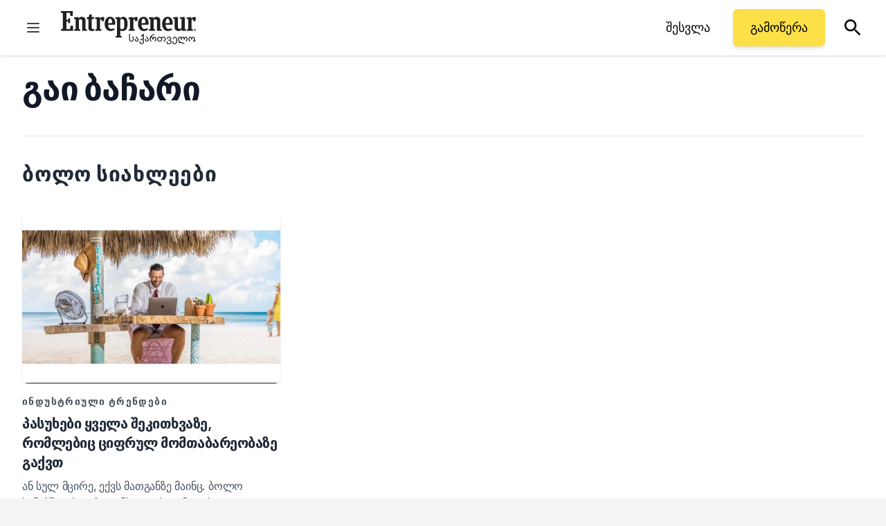

--- FILE ---
content_type: image/svg+xml
request_url: https://assets.entrepreneur.com/static/20190307094455-ENT-Georgia-Logo-Black.svg
body_size: 4005
content:
<?xml version="1.0" encoding="utf-8"?>
<!-- Generator: Adobe Illustrator 22.1.0, SVG Export Plug-In . SVG Version: 6.00 Build 0)  -->
<svg version="1.1" id="Layer_1" xmlns="http://www.w3.org/2000/svg" xmlns:xlink="http://www.w3.org/1999/xlink" x="0px" y="0px"
	 viewBox="0 0 138.986 34.185" style="enable-background:new 0 0 138.986 34.185;" xml:space="preserve">
<style type="text/css">
	.st0{fill:#231F20;}
</style>
<g>
	<g>
		<path class="st0" d="M0.212,18.486l1.753-0.276V1.997L0,1.742L0.106,0h12.24l-0.297,4.906L9.606,4.842L9.458,1.763H5.67v7.29H7.32
			l0.382-1.678l1.715,0.042v5.034H7.723l-0.404-1.72H5.67v7.734h3.809L9.84,15.11l2.57,0.085l0.191,5.118H0.128L0.212,18.486z"/>
		<path class="st0" d="M13.722,20.313l0.064-1.508l1.376-0.276V8.307l-1.609-0.149V6.629l4.025-0.573l0.303,0.871V7.5
			c0.977-1.02,2.145-1.614,3.632-1.614c2.188,0,3.802,1.317,3.802,3.951v8.693l1.46,0.276l-0.085,1.508h-4.747v-9.745
			c0-1.402-0.515-2.188-1.769-2.188c-0.425,0-0.728,0.085-1.067,0.191c-0.213,0.17-0.404,0.425-0.574,0.659v9.298l1.444,0.276
			l-0.106,1.508H13.722z"/>
		<path class="st0" d="M90.515,20.313l0.064-1.508l1.376-0.276V8.307l-1.609-0.149V6.629l4.025-0.573l0.302,0.871V7.5
			c0.977-1.02,2.145-1.614,3.632-1.614c2.188,0,3.802,1.317,3.802,3.951v8.693l1.46,0.276l-0.085,1.508h-4.747v-9.745
			c0-1.402-0.516-2.188-1.769-2.188c-0.424,0-0.727,0.085-1.067,0.191c-0.212,0.17-0.404,0.425-0.573,0.659v9.298l1.444,0.276
			l-0.106,1.508H90.515z"/>
		<path class="st0" d="M34.364,20.031c-0.552,0.234-1.55,0.488-2.846,0.488c-1.699,0-3.281-0.764-3.281-3.25V8.3l-1.614-0.255
			l0.064-1.784l1.827-0.085l0.786-2.719l2.326-0.107v2.91h2.528l-0.175,1.784L31.671,8.3v8.948c0,0.743,0.404,1.232,1.168,1.232
			h1.375L34.364,20.031z"/>
		<path class="st0" d="M129.5,20.313l0.064-1.466l1.296-0.297V8.308l-1.529-0.149V6.629l4.157-0.573l0.276,0.998v0.319
			c1.084-0.807,2.57-1.338,4.334-1.338l0.616,0.531l-0.425,3.845l-2.294-0.085l-0.233-2.06c-0.531,0.085-1.041,0.234-1.466,0.531
			v9.754l1.445,0.297l-0.106,1.466H129.5z"/>
		<path class="st0" d="M69.628,20.313l0.064-1.466l1.296-0.297V8.308l-1.53-0.149V6.629l4.157-0.573l0.276,0.998v0.319
			c1.084-0.807,2.57-1.338,4.334-1.338l0.616,0.531l-0.425,3.845l-2.294-0.085l-0.233-2.06c-0.531,0.085-1.041,0.234-1.466,0.531
			v9.754l1.445,0.297l-0.106,1.466H69.628z"/>
		<path class="st0" d="M35.377,20.313l0.064-1.466l1.296-0.297V8.308l-1.53-0.149V6.629l4.158-0.573l0.276,0.998v0.319
			c1.083-0.807,2.57-1.338,4.333-1.338l0.616,0.531l-0.425,3.845l-2.294-0.085l-0.234-2.06c-0.531,0.085-1.041,0.234-1.466,0.531
			v9.754l1.445,0.297l-0.106,1.466H35.377z"/>
		<path class="st0" d="M48.555,14.084c0,2.442,1.056,4.333,3.173,4.333c1.083,0,1.954-0.234,2.974-0.701l0.574,1.338
			c-1.041,0.828-2.555,1.465-4.467,1.465c-3.701,0-5.839-3.207-5.839-7.328c0-3.505,1.54-7.34,5.799-7.34
			c3.699,0,5.103,3.432,5.103,7.255l-0.361,0.913L48.555,14.084z M48.491,12.448l4.275-0.191c-0.085-1.7-0.437-4.409-2.11-4.409
			c-0.397,0-0.683,0.064-1.193,0.34C48.775,9.356,48.482,11.467,48.491,12.448z"/>
		<path class="st0" d="M107.619,14.084c0,2.442,1.056,4.333,3.173,4.333c1.084,0,1.954-0.234,2.974-0.701l0.573,1.338
			c-1.04,0.828-2.555,1.465-4.467,1.465c-3.701,0-5.839-3.207-5.839-7.328c0-3.505,1.539-7.34,5.799-7.34
			c3.699,0,5.103,3.432,5.103,7.255l-0.361,0.913L107.619,14.084z M107.555,12.448l4.275-0.191c-0.085-1.7-0.437-4.409-2.11-4.409
			c-0.397,0-0.683,0.064-1.193,0.34C107.839,9.356,107.547,11.467,107.555,12.448z"/>
		<path class="st0" d="M82.805,14.084c0,2.442,1.056,4.333,3.173,4.333c1.084,0,1.954-0.234,2.974-0.701l0.573,1.338
			c-1.04,0.828-2.555,1.465-4.467,1.465c-3.701,0-5.839-3.207-5.839-7.328c0-3.505,1.539-7.34,5.798-7.34
			c3.699,0,5.103,3.432,5.103,7.255l-0.361,0.913L82.805,14.084z M82.741,12.448l4.275-0.191c-0.085-1.7-0.437-4.409-2.11-4.409
			c-0.397,0-0.683,0.064-1.193,0.34C83.025,9.356,82.733,11.467,82.741,12.448z"/>
		<path class="st0" d="M124.544,20.313l-0.361-1.211c-0.935,0.892-1.848,1.423-3.271,1.423c-2.188,0-4.147-1.104-4.147-4.121V7.942
			l-1.609-0.149V6.455l4.619-0.531l0.361,1.211v8.845c0,1.551,0.625,2.358,1.88,2.358c0.357,0,0.808-0.043,1.211-0.212
			c0.233-0.234,0.446-0.51,0.637-0.786V7.942l-1.657-0.149V6.455l4.667-0.531l0.361,1.211v11.394l1.439,0.276l-0.17,1.508H124.544z"
			/>
		<path class="st0" d="M62.79,18.486c-0.743,0-1.317-0.128-1.784-0.382V9.119c0.191-0.297,0.425-0.573,0.659-0.828
			c0.425-0.149,0.825-0.212,1.271-0.212c1.91,0,2.226,1.935,2.226,5.398c0,3.335-0.496,4.253-0.629,4.628
			C64.022,18.359,63.47,18.486,62.79,18.486z M68.487,12.849c0-4.289-1.274-6.984-4.435-6.984c-2.102,0-3.101,1.213-3.513,1.725
			V7.123l-0.361-1.211l-4.152,0.574V7.95l1.609,0.212v17.325l-1.36,0.276l-0.064,1.445h6.133l0.106-1.445l-1.444-0.276v-5.494
			c0.574,0.319,1.396,0.531,2.289,0.531C68.44,20.526,68.487,15.263,68.487,12.849z"/>
		<path class="st0" d="M137.841,18.325c0.699,0,1.145,0.414,1.145,0.996c0,0.587-0.458,0.996-1.145,0.996
			c-0.676,0-1.146-0.409-1.146-0.996C136.695,18.733,137.159,18.325,137.841,18.325z M137.841,20.005
			c0.476,0,0.787-0.281,0.787-0.685c0-0.404-0.311-0.685-0.787-0.685c-0.47,0-0.782,0.276-0.782,0.685
			C137.059,19.724,137.371,20.005,137.841,20.005z M137.342,19.77l0.006-0.138l0.118-0.026v-0.613l-0.135-0.015l0.006-0.138h0.546
			c0.235,0,0.453,0.076,0.447,0.281c-0.006,0.143-0.088,0.225-0.2,0.271c0.059,0.092,0.141,0.189,0.2,0.225l0.082,0.015
			l-0.012,0.138h-0.276c-0.094-0.077-0.182-0.179-0.264-0.342h-0.088v0.179l0.117,0.026l-0.011,0.138H137.342z M137.77,19.009v0.266
			h0.1c0.135,0,0.165-0.051,0.165-0.128c0-0.117-0.088-0.138-0.2-0.138H137.77z"/>
	</g>
	<g>
		<path class="st0" d="M74.423,26.166c0,0.379,0.087,0.886,0.263,1.52c0.14,0.509,0.21,0.883,0.21,1.123
			c0,0.762-0.225,1.4-0.672,1.914s-1.046,0.771-1.794,0.771c-0.727,0-1.315-0.279-1.767-0.836s-0.678-1.271-0.678-2.146v-5.027
			h0.979v5.038c0,0.641,0.134,1.156,0.402,1.547s0.619,0.586,1.053,0.586c0.469,0,0.837-0.166,1.104-0.497s0.4-0.778,0.4-1.341
			c0-0.179-0.056-0.482-0.166-0.912c-0.176-0.656-0.264-1.194-0.264-1.617L74.423,26.166z"/>
		<path class="st0" d="M77.83,25.967c0.018,0.283,0.057,0.521,0.115,0.717c0.06,0.195,0.137,0.356,0.234,0.483
			c0.096,0.127,0.252,0.282,0.467,0.465c0.498,0.415,0.822,0.77,0.973,1.063s0.225,0.584,0.225,0.87
			c0,0.584-0.192,1.051-0.577,1.401c-0.385,0.352-0.853,0.527-1.404,0.527c-0.587,0-1.067-0.19-1.439-0.57
			c-0.372-0.379-0.559-0.839-0.559-1.38c0-0.315,0.073-0.63,0.22-0.945l0.893,0.188c-0.104,0.34-0.156,0.603-0.156,0.789
			c0,0.308,0.104,0.563,0.314,0.766c0.209,0.202,0.452,0.303,0.728,0.303c0.283,0,0.522-0.094,0.72-0.281
			c0.197-0.188,0.295-0.454,0.295-0.798c0-0.187-0.05-0.374-0.15-0.563c-0.1-0.19-0.331-0.432-0.692-0.726
			c-0.279-0.229-0.489-0.446-0.628-0.652c-0.141-0.206-0.248-0.45-0.325-0.733s-0.116-0.591-0.116-0.924H77.83z"/>
		<path class="st0" d="M85.16,32.262c0,0.591-0.206,1.059-0.618,1.404s-0.94,0.519-1.585,0.519c-0.658,0-1.192-0.188-1.603-0.563
			c-0.41-0.377-0.615-0.837-0.615-1.381c0-0.315,0.073-0.63,0.22-0.945l0.887,0.188c-0.101,0.337-0.15,0.601-0.15,0.79
			c0,0.312,0.122,0.567,0.365,0.769c0.243,0.2,0.543,0.301,0.896,0.301c0.384,0,0.686-0.093,0.905-0.277
			c0.221-0.185,0.331-0.452,0.331-0.803v-2.814h-1.488v0.634h-0.832v-1.439h2.32v-3.609l-1.344,1.456l-0.692-0.618l2.208-2.385
			h0.795V32.262z"/>
		<path class="st0" d="M88.358,25.967c0.018,0.283,0.057,0.521,0.115,0.717c0.06,0.195,0.137,0.356,0.234,0.483
			c0.096,0.127,0.252,0.282,0.467,0.465c0.498,0.415,0.822,0.77,0.973,1.063s0.225,0.584,0.225,0.87
			c0,0.584-0.192,1.051-0.577,1.401c-0.385,0.352-0.853,0.527-1.404,0.527c-0.587,0-1.067-0.19-1.439-0.57
			c-0.372-0.379-0.559-0.839-0.559-1.38c0-0.315,0.073-0.63,0.22-0.945l0.893,0.188c-0.104,0.34-0.156,0.603-0.156,0.789
			c0,0.308,0.104,0.563,0.314,0.766c0.209,0.202,0.452,0.303,0.728,0.303c0.283,0,0.522-0.094,0.72-0.281
			c0.197-0.188,0.295-0.454,0.295-0.798c0-0.187-0.05-0.374-0.15-0.563c-0.1-0.19-0.331-0.432-0.692-0.726
			c-0.279-0.229-0.489-0.446-0.628-0.652c-0.141-0.206-0.248-0.45-0.325-0.733s-0.116-0.591-0.116-0.924H88.358z"/>
		<path class="st0" d="M94.65,27.434c0.297-0.678,0.789-1.016,1.477-1.016c0.605,0,1.077,0.219,1.416,0.655
			c0.338,0.437,0.508,1.07,0.508,1.901c0,0.552-0.147,1.071-0.441,1.561c-0.293,0.488-0.641,0.822-1.041,1.002l-0.484-0.715
			c0.294-0.146,0.534-0.394,0.721-0.741c0.186-0.348,0.279-0.713,0.279-1.096c0-1.153-0.315-1.729-0.945-1.729
			c-0.287,0-0.529,0.227-0.729,0.68c-0.198,0.453-0.298,1-0.298,1.641h-0.924c0-0.645-0.097-1.192-0.29-1.644
			s-0.434-0.677-0.72-0.677c-0.63,0-0.945,0.576-0.945,1.729c0,0.383,0.093,0.748,0.279,1.096s0.426,0.595,0.72,0.741l-0.483,0.715
			c-0.397-0.184-0.744-0.527-1.039-1.031c-0.296-0.506-0.443-1.046-0.443-1.623c0-0.826,0.104-1.526,0.312-2.1
			s0.474-1.028,0.798-1.367c0.324-0.338,0.646-0.592,0.967-0.76s0.69-0.329,1.108-0.483c0.377-0.14,0.656-0.279,0.841-0.419
			s0.331-0.271,0.438-0.393l0.606,0.554c-0.391,0.434-0.902,0.771-1.536,1.015c-0.691,0.266-1.187,0.536-1.485,0.812
			s-0.506,0.557-0.62,0.843c0.154-0.11,0.315-0.166,0.483-0.166C93.866,26.418,94.356,26.756,94.65,27.434z"/>
		<path class="st0" d="M103.466,27.224c0.179-0.251,0.424-0.453,0.733-0.606c0.31-0.154,0.637-0.231,0.98-0.231
			c0.755,0,1.365,0.24,1.831,0.72s0.698,1.083,0.698,1.811c0,1.213-0.672,2.087-2.014,2.621l-0.484-0.715
			c1.021-0.372,1.531-1.008,1.531-1.906c0-0.502-0.152-0.905-0.457-1.212c-0.304-0.306-0.669-0.459-1.096-0.459
			c-0.261,0-0.511,0.074-0.749,0.223s-0.421,0.354-0.55,0.615c0.089,0.258,0.134,0.546,0.134,0.864c0,0.767-0.24,1.383-0.72,1.848
			c-0.479,0.466-1.094,0.699-1.842,0.699c-0.767,0-1.384-0.233-1.851-0.699c-0.468-0.465-0.701-1.084-0.701-1.857
			c0-0.788,0.235-1.414,0.706-1.878s1.09-0.695,1.855-0.695C102.351,26.364,103.015,26.65,103.466,27.224z M101.473,30.635
			c0.477,0,0.858-0.15,1.145-0.451s0.43-0.713,0.43-1.236c0-0.525-0.146-0.945-0.438-1.256c-0.292-0.312-0.682-0.468-1.168-0.468
			c-0.463,0-0.838,0.149-1.129,0.448c-0.289,0.299-0.435,0.721-0.435,1.266c0,0.504,0.152,0.913,0.456,1.227
			C100.639,30.478,101.019,30.635,101.473,30.635z"/>
		<path class="st0" d="M112.09,29.909c0.486,0.107,0.872,0.324,1.157,0.649c0.284,0.326,0.427,0.706,0.427,1.139
			c0,0.721-0.245,1.312-0.736,1.778c-0.49,0.466-1.133,0.698-1.928,0.698c-0.802,0-1.417-0.166-1.845-0.5
			c-0.428-0.332-0.642-0.821-0.642-1.466c0-0.469,0.129-0.888,0.387-1.257l0.725,0.408c-0.14,0.305-0.209,0.587-0.209,0.849
			c0,0.741,0.524,1.112,1.573,1.112c0.52,0,0.934-0.14,1.243-0.417s0.465-0.652,0.465-1.125c0-0.477-0.186-0.815-0.556-1.018
			c-0.371-0.202-0.952-0.304-1.743-0.304v-0.849c0.655,0,1.136-0.098,1.442-0.293c0.306-0.195,0.459-0.515,0.459-0.958
			c0-0.344-0.112-0.619-0.336-0.825s-0.504-0.309-0.841-0.309c-0.888,0-1.332,0.43-1.332,1.289c0,0.032,0.004,0.134,0.012,0.306
			h-0.871c-0.014-0.207-0.021-0.336-0.021-0.387c0-0.611,0.208-1.104,0.623-1.477c0.416-0.372,0.945-0.559,1.59-0.559
			c0.656,0,1.177,0.177,1.563,0.529s0.58,0.833,0.58,1.441c0,0.341-0.11,0.657-0.33,0.951
			C112.726,29.612,112.441,29.809,112.09,29.909z"/>
		<path class="st0" d="M115.013,28.809c-0.014-0.208-0.021-0.337-0.021-0.387c0-0.616,0.193-1.109,0.58-1.48
			c0.387-0.37,0.901-0.556,1.542-0.556c1.579,0,2.368,1.435,2.368,4.302c0,1.104-0.244,1.96-0.732,2.57
			c-0.489,0.61-1.122,0.916-1.898,0.916c-0.728,0-1.3-0.17-1.717-0.51c-0.417-0.341-0.625-0.826-0.625-1.456
			c0-0.477,0.157-0.941,0.473-1.396l0.725,0.403c-0.197,0.387-0.295,0.718-0.295,0.993c0,0.358,0.135,0.633,0.405,0.824
			s0.618,0.288,1.044,0.288c0.484,0,0.88-0.228,1.188-0.683s0.462-1.104,0.462-1.95c0-1.146-0.12-2.009-0.36-2.591
			c-0.239-0.582-0.585-0.873-1.036-0.873c-0.394,0-0.699,0.111-0.916,0.333s-0.325,0.537-0.325,0.945
			c0,0.032,0.004,0.135,0.012,0.307H115.013z"/>
		<path class="st0" d="M127.155,29.576h-0.924c0-0.645-0.096-1.192-0.289-1.644s-0.434-0.677-0.721-0.677
			c-0.311,0-0.558,0.216-0.738,0.647s-0.271,0.989-0.271,1.673h-0.929c0-0.645-0.097-1.192-0.29-1.644s-0.434-0.677-0.72-0.677
			c-0.63,0-0.945,0.576-0.945,1.729c0,0.688,0.136,1.247,0.408,1.679s0.618,0.748,1.036,0.95c0.42,0.202,1.02,0.417,1.8,0.642
			c0.447,0.129,0.792,0.239,1.034,0.331c0.241,0.091,0.522,0.23,0.843,0.419c0.32,0.188,0.56,0.336,0.718,0.443L126.5,34.12
			c-0.62-0.473-1.316-0.798-2.09-0.975c-0.773-0.178-1.742-0.267-2.906-0.267h-0.692V32.02h1.021
			c-0.447-0.258-0.805-0.677-1.071-1.259s-0.4-1.178-0.4-1.786c0-0.831,0.169-1.465,0.508-1.901
			c0.338-0.437,0.807-0.655,1.404-0.655c0.688,0,1.18,0.338,1.478,1.016c0.293-0.678,0.783-1.016,1.471-1.016
			s1.179,0.338,1.473,1.016c0.297-0.678,0.789-1.016,1.477-1.016c0.569,0,1.032,0.223,1.389,0.669
			c0.356,0.445,0.534,1.075,0.534,1.888c0,0.552-0.146,1.071-0.44,1.561c-0.294,0.488-0.641,0.822-1.042,1.002l-0.483-0.715
			c0.294-0.146,0.533-0.394,0.72-0.741s0.279-0.713,0.279-1.096c0-0.512-0.087-0.929-0.261-1.249s-0.405-0.48-0.695-0.48
			c-0.286,0-0.527,0.226-0.723,0.677S127.155,28.932,127.155,29.576z"/>
		<path class="st0" d="M138.282,31.021c-0.831,0.046-1.422,0.28-1.772,0.703l-0.703-0.5c0.637-0.812,0.955-1.559,0.955-2.239
			c0-1.153-0.314-1.729-0.945-1.729c-0.286,0-0.526,0.226-0.722,0.677s-0.293,0.999-0.293,1.644h-0.924
			c0-0.645-0.097-1.192-0.29-1.644s-0.434-0.677-0.72-0.677c-0.63,0-0.945,0.576-0.945,1.729c0,0.383,0.093,0.748,0.279,1.096
			s0.426,0.595,0.72,0.741l-0.483,0.715c-0.401-0.18-0.748-0.514-1.042-1.002c-0.294-0.489-0.44-1.009-0.44-1.561
			c0-0.827,0.168-1.46,0.505-1.898s0.806-0.658,1.407-0.658c0.688,0,1.178,0.338,1.472,1.016c0.297-0.678,0.789-1.016,1.477-1.016
			c0.595,0,1.062,0.221,1.402,0.66c0.34,0.441,0.51,1.073,0.51,1.896c0,0.415-0.102,0.877-0.306,1.386
			c0.24-0.133,0.526-0.198,0.859-0.198V31.021z"/>
	</g>
</g>
</svg>


--- FILE ---
content_type: text/javascript;charset=utf-8
request_url: https://p1cluster.cxense.com/p1.js
body_size: 99
content:
cX.library.onP1('3lxbcog9eqz98i30rz9xb3k52');


--- FILE ---
content_type: text/javascript;charset=utf-8
request_url: https://id.cxense.com/public/user/id?json=%7B%22identities%22%3A%5B%7B%22type%22%3A%22ckp%22%2C%22id%22%3A%22mk582k82qswr61i2%22%7D%2C%7B%22type%22%3A%22lst%22%2C%22id%22%3A%223lxbcog9eqz98i30rz9xb3k52%22%7D%2C%7B%22type%22%3A%22cst%22%2C%22id%22%3A%223lxbcog9eqz98i30rz9xb3k52%22%7D%5D%7D&callback=cXJsonpCB1
body_size: 189
content:
/**/
cXJsonpCB1({"httpStatus":200,"response":{"userId":"cx:16tzew8c8nzzg1lk450742kwrt:24wsqhrvbk6q4","newUser":true}})